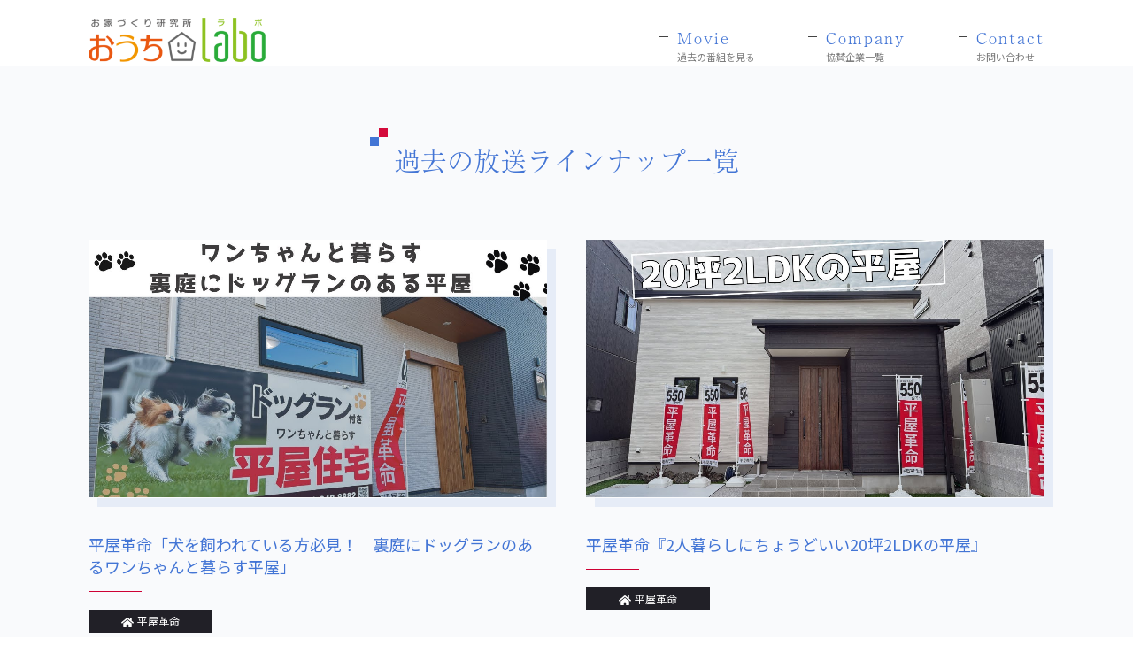

--- FILE ---
content_type: text/html; charset=UTF-8
request_url: https://www.uchi-labo.net/movie_maker_kind/%E5%B9%B3%E5%B1%8B%E9%9D%A9%E5%91%BD
body_size: 6817
content:
<!doctype html>
<html>
<head>
<meta charset="utf-8">
<title></title>
<link rel="stylesheet" type="text/css" href="https://www.uchi-labo.net/wp-content/themes/original/style.css" media="all">
<link rel="stylesheet" href="https://cdnjs.cloudflare.com/ajax/libs/Modaal/0.4.4/css/modaal.min.css" integrity="sha512-hy4ogK/McVqjtA/tuCa8SMmrk9gydD+Mlj3E7rAIj8EbSAuj1hOJxjG5tx6ShzUar16ccfESGj4nO3HiK6WIyQ==" crossorigin="anonymous" referrerpolicy="no-referrer" />
<link rel="stylesheet" href="https://cdn.jsdelivr.net/npm/modal-video@2.4.5/css/modal-video.min.css"/>
<!--[if lt IE 9]>  
<script src="https://html5shiv.googlecode.com/svn/trunk/html5.js"></script>  
<![endif]-->
<meta name='robots' content='max-image-preview:large' />
	<style>img:is([sizes="auto" i], [sizes^="auto," i]) { contain-intrinsic-size: 3000px 1500px }</style>
	<script type="text/javascript">
/* <![CDATA[ */
window._wpemojiSettings = {"baseUrl":"https:\/\/s.w.org\/images\/core\/emoji\/15.0.3\/72x72\/","ext":".png","svgUrl":"https:\/\/s.w.org\/images\/core\/emoji\/15.0.3\/svg\/","svgExt":".svg","source":{"concatemoji":"https:\/\/www.uchi-labo.net\/wp-includes\/js\/wp-emoji-release.min.js?ver=6.7.4"}};
/*! This file is auto-generated */
!function(i,n){var o,s,e;function c(e){try{var t={supportTests:e,timestamp:(new Date).valueOf()};sessionStorage.setItem(o,JSON.stringify(t))}catch(e){}}function p(e,t,n){e.clearRect(0,0,e.canvas.width,e.canvas.height),e.fillText(t,0,0);var t=new Uint32Array(e.getImageData(0,0,e.canvas.width,e.canvas.height).data),r=(e.clearRect(0,0,e.canvas.width,e.canvas.height),e.fillText(n,0,0),new Uint32Array(e.getImageData(0,0,e.canvas.width,e.canvas.height).data));return t.every(function(e,t){return e===r[t]})}function u(e,t,n){switch(t){case"flag":return n(e,"\ud83c\udff3\ufe0f\u200d\u26a7\ufe0f","\ud83c\udff3\ufe0f\u200b\u26a7\ufe0f")?!1:!n(e,"\ud83c\uddfa\ud83c\uddf3","\ud83c\uddfa\u200b\ud83c\uddf3")&&!n(e,"\ud83c\udff4\udb40\udc67\udb40\udc62\udb40\udc65\udb40\udc6e\udb40\udc67\udb40\udc7f","\ud83c\udff4\u200b\udb40\udc67\u200b\udb40\udc62\u200b\udb40\udc65\u200b\udb40\udc6e\u200b\udb40\udc67\u200b\udb40\udc7f");case"emoji":return!n(e,"\ud83d\udc26\u200d\u2b1b","\ud83d\udc26\u200b\u2b1b")}return!1}function f(e,t,n){var r="undefined"!=typeof WorkerGlobalScope&&self instanceof WorkerGlobalScope?new OffscreenCanvas(300,150):i.createElement("canvas"),a=r.getContext("2d",{willReadFrequently:!0}),o=(a.textBaseline="top",a.font="600 32px Arial",{});return e.forEach(function(e){o[e]=t(a,e,n)}),o}function t(e){var t=i.createElement("script");t.src=e,t.defer=!0,i.head.appendChild(t)}"undefined"!=typeof Promise&&(o="wpEmojiSettingsSupports",s=["flag","emoji"],n.supports={everything:!0,everythingExceptFlag:!0},e=new Promise(function(e){i.addEventListener("DOMContentLoaded",e,{once:!0})}),new Promise(function(t){var n=function(){try{var e=JSON.parse(sessionStorage.getItem(o));if("object"==typeof e&&"number"==typeof e.timestamp&&(new Date).valueOf()<e.timestamp+604800&&"object"==typeof e.supportTests)return e.supportTests}catch(e){}return null}();if(!n){if("undefined"!=typeof Worker&&"undefined"!=typeof OffscreenCanvas&&"undefined"!=typeof URL&&URL.createObjectURL&&"undefined"!=typeof Blob)try{var e="postMessage("+f.toString()+"("+[JSON.stringify(s),u.toString(),p.toString()].join(",")+"));",r=new Blob([e],{type:"text/javascript"}),a=new Worker(URL.createObjectURL(r),{name:"wpTestEmojiSupports"});return void(a.onmessage=function(e){c(n=e.data),a.terminate(),t(n)})}catch(e){}c(n=f(s,u,p))}t(n)}).then(function(e){for(var t in e)n.supports[t]=e[t],n.supports.everything=n.supports.everything&&n.supports[t],"flag"!==t&&(n.supports.everythingExceptFlag=n.supports.everythingExceptFlag&&n.supports[t]);n.supports.everythingExceptFlag=n.supports.everythingExceptFlag&&!n.supports.flag,n.DOMReady=!1,n.readyCallback=function(){n.DOMReady=!0}}).then(function(){return e}).then(function(){var e;n.supports.everything||(n.readyCallback(),(e=n.source||{}).concatemoji?t(e.concatemoji):e.wpemoji&&e.twemoji&&(t(e.twemoji),t(e.wpemoji)))}))}((window,document),window._wpemojiSettings);
/* ]]> */
</script>
<link rel='stylesheet' id='sbi_styles-css' href='https://www.uchi-labo.net/wp-content/plugins/instagram-feed/css/sbi-styles.min.css?ver=6.1.5' type='text/css' media='all' />
<style id='wp-emoji-styles-inline-css' type='text/css'>

	img.wp-smiley, img.emoji {
		display: inline !important;
		border: none !important;
		box-shadow: none !important;
		height: 1em !important;
		width: 1em !important;
		margin: 0 0.07em !important;
		vertical-align: -0.1em !important;
		background: none !important;
		padding: 0 !important;
	}
</style>
<link rel='stylesheet' id='wp-block-library-css' href='https://www.uchi-labo.net/wp-includes/css/dist/block-library/style.min.css?ver=6.7.4' type='text/css' media='all' />
<style id='classic-theme-styles-inline-css' type='text/css'>
/*! This file is auto-generated */
.wp-block-button__link{color:#fff;background-color:#32373c;border-radius:9999px;box-shadow:none;text-decoration:none;padding:calc(.667em + 2px) calc(1.333em + 2px);font-size:1.125em}.wp-block-file__button{background:#32373c;color:#fff;text-decoration:none}
</style>
<style id='global-styles-inline-css' type='text/css'>
:root{--wp--preset--aspect-ratio--square: 1;--wp--preset--aspect-ratio--4-3: 4/3;--wp--preset--aspect-ratio--3-4: 3/4;--wp--preset--aspect-ratio--3-2: 3/2;--wp--preset--aspect-ratio--2-3: 2/3;--wp--preset--aspect-ratio--16-9: 16/9;--wp--preset--aspect-ratio--9-16: 9/16;--wp--preset--color--black: #000000;--wp--preset--color--cyan-bluish-gray: #abb8c3;--wp--preset--color--white: #ffffff;--wp--preset--color--pale-pink: #f78da7;--wp--preset--color--vivid-red: #cf2e2e;--wp--preset--color--luminous-vivid-orange: #ff6900;--wp--preset--color--luminous-vivid-amber: #fcb900;--wp--preset--color--light-green-cyan: #7bdcb5;--wp--preset--color--vivid-green-cyan: #00d084;--wp--preset--color--pale-cyan-blue: #8ed1fc;--wp--preset--color--vivid-cyan-blue: #0693e3;--wp--preset--color--vivid-purple: #9b51e0;--wp--preset--gradient--vivid-cyan-blue-to-vivid-purple: linear-gradient(135deg,rgba(6,147,227,1) 0%,rgb(155,81,224) 100%);--wp--preset--gradient--light-green-cyan-to-vivid-green-cyan: linear-gradient(135deg,rgb(122,220,180) 0%,rgb(0,208,130) 100%);--wp--preset--gradient--luminous-vivid-amber-to-luminous-vivid-orange: linear-gradient(135deg,rgba(252,185,0,1) 0%,rgba(255,105,0,1) 100%);--wp--preset--gradient--luminous-vivid-orange-to-vivid-red: linear-gradient(135deg,rgba(255,105,0,1) 0%,rgb(207,46,46) 100%);--wp--preset--gradient--very-light-gray-to-cyan-bluish-gray: linear-gradient(135deg,rgb(238,238,238) 0%,rgb(169,184,195) 100%);--wp--preset--gradient--cool-to-warm-spectrum: linear-gradient(135deg,rgb(74,234,220) 0%,rgb(151,120,209) 20%,rgb(207,42,186) 40%,rgb(238,44,130) 60%,rgb(251,105,98) 80%,rgb(254,248,76) 100%);--wp--preset--gradient--blush-light-purple: linear-gradient(135deg,rgb(255,206,236) 0%,rgb(152,150,240) 100%);--wp--preset--gradient--blush-bordeaux: linear-gradient(135deg,rgb(254,205,165) 0%,rgb(254,45,45) 50%,rgb(107,0,62) 100%);--wp--preset--gradient--luminous-dusk: linear-gradient(135deg,rgb(255,203,112) 0%,rgb(199,81,192) 50%,rgb(65,88,208) 100%);--wp--preset--gradient--pale-ocean: linear-gradient(135deg,rgb(255,245,203) 0%,rgb(182,227,212) 50%,rgb(51,167,181) 100%);--wp--preset--gradient--electric-grass: linear-gradient(135deg,rgb(202,248,128) 0%,rgb(113,206,126) 100%);--wp--preset--gradient--midnight: linear-gradient(135deg,rgb(2,3,129) 0%,rgb(40,116,252) 100%);--wp--preset--font-size--small: 13px;--wp--preset--font-size--medium: 20px;--wp--preset--font-size--large: 36px;--wp--preset--font-size--x-large: 42px;--wp--preset--spacing--20: 0.44rem;--wp--preset--spacing--30: 0.67rem;--wp--preset--spacing--40: 1rem;--wp--preset--spacing--50: 1.5rem;--wp--preset--spacing--60: 2.25rem;--wp--preset--spacing--70: 3.38rem;--wp--preset--spacing--80: 5.06rem;--wp--preset--shadow--natural: 6px 6px 9px rgba(0, 0, 0, 0.2);--wp--preset--shadow--deep: 12px 12px 50px rgba(0, 0, 0, 0.4);--wp--preset--shadow--sharp: 6px 6px 0px rgba(0, 0, 0, 0.2);--wp--preset--shadow--outlined: 6px 6px 0px -3px rgba(255, 255, 255, 1), 6px 6px rgba(0, 0, 0, 1);--wp--preset--shadow--crisp: 6px 6px 0px rgba(0, 0, 0, 1);}:where(.is-layout-flex){gap: 0.5em;}:where(.is-layout-grid){gap: 0.5em;}body .is-layout-flex{display: flex;}.is-layout-flex{flex-wrap: wrap;align-items: center;}.is-layout-flex > :is(*, div){margin: 0;}body .is-layout-grid{display: grid;}.is-layout-grid > :is(*, div){margin: 0;}:where(.wp-block-columns.is-layout-flex){gap: 2em;}:where(.wp-block-columns.is-layout-grid){gap: 2em;}:where(.wp-block-post-template.is-layout-flex){gap: 1.25em;}:where(.wp-block-post-template.is-layout-grid){gap: 1.25em;}.has-black-color{color: var(--wp--preset--color--black) !important;}.has-cyan-bluish-gray-color{color: var(--wp--preset--color--cyan-bluish-gray) !important;}.has-white-color{color: var(--wp--preset--color--white) !important;}.has-pale-pink-color{color: var(--wp--preset--color--pale-pink) !important;}.has-vivid-red-color{color: var(--wp--preset--color--vivid-red) !important;}.has-luminous-vivid-orange-color{color: var(--wp--preset--color--luminous-vivid-orange) !important;}.has-luminous-vivid-amber-color{color: var(--wp--preset--color--luminous-vivid-amber) !important;}.has-light-green-cyan-color{color: var(--wp--preset--color--light-green-cyan) !important;}.has-vivid-green-cyan-color{color: var(--wp--preset--color--vivid-green-cyan) !important;}.has-pale-cyan-blue-color{color: var(--wp--preset--color--pale-cyan-blue) !important;}.has-vivid-cyan-blue-color{color: var(--wp--preset--color--vivid-cyan-blue) !important;}.has-vivid-purple-color{color: var(--wp--preset--color--vivid-purple) !important;}.has-black-background-color{background-color: var(--wp--preset--color--black) !important;}.has-cyan-bluish-gray-background-color{background-color: var(--wp--preset--color--cyan-bluish-gray) !important;}.has-white-background-color{background-color: var(--wp--preset--color--white) !important;}.has-pale-pink-background-color{background-color: var(--wp--preset--color--pale-pink) !important;}.has-vivid-red-background-color{background-color: var(--wp--preset--color--vivid-red) !important;}.has-luminous-vivid-orange-background-color{background-color: var(--wp--preset--color--luminous-vivid-orange) !important;}.has-luminous-vivid-amber-background-color{background-color: var(--wp--preset--color--luminous-vivid-amber) !important;}.has-light-green-cyan-background-color{background-color: var(--wp--preset--color--light-green-cyan) !important;}.has-vivid-green-cyan-background-color{background-color: var(--wp--preset--color--vivid-green-cyan) !important;}.has-pale-cyan-blue-background-color{background-color: var(--wp--preset--color--pale-cyan-blue) !important;}.has-vivid-cyan-blue-background-color{background-color: var(--wp--preset--color--vivid-cyan-blue) !important;}.has-vivid-purple-background-color{background-color: var(--wp--preset--color--vivid-purple) !important;}.has-black-border-color{border-color: var(--wp--preset--color--black) !important;}.has-cyan-bluish-gray-border-color{border-color: var(--wp--preset--color--cyan-bluish-gray) !important;}.has-white-border-color{border-color: var(--wp--preset--color--white) !important;}.has-pale-pink-border-color{border-color: var(--wp--preset--color--pale-pink) !important;}.has-vivid-red-border-color{border-color: var(--wp--preset--color--vivid-red) !important;}.has-luminous-vivid-orange-border-color{border-color: var(--wp--preset--color--luminous-vivid-orange) !important;}.has-luminous-vivid-amber-border-color{border-color: var(--wp--preset--color--luminous-vivid-amber) !important;}.has-light-green-cyan-border-color{border-color: var(--wp--preset--color--light-green-cyan) !important;}.has-vivid-green-cyan-border-color{border-color: var(--wp--preset--color--vivid-green-cyan) !important;}.has-pale-cyan-blue-border-color{border-color: var(--wp--preset--color--pale-cyan-blue) !important;}.has-vivid-cyan-blue-border-color{border-color: var(--wp--preset--color--vivid-cyan-blue) !important;}.has-vivid-purple-border-color{border-color: var(--wp--preset--color--vivid-purple) !important;}.has-vivid-cyan-blue-to-vivid-purple-gradient-background{background: var(--wp--preset--gradient--vivid-cyan-blue-to-vivid-purple) !important;}.has-light-green-cyan-to-vivid-green-cyan-gradient-background{background: var(--wp--preset--gradient--light-green-cyan-to-vivid-green-cyan) !important;}.has-luminous-vivid-amber-to-luminous-vivid-orange-gradient-background{background: var(--wp--preset--gradient--luminous-vivid-amber-to-luminous-vivid-orange) !important;}.has-luminous-vivid-orange-to-vivid-red-gradient-background{background: var(--wp--preset--gradient--luminous-vivid-orange-to-vivid-red) !important;}.has-very-light-gray-to-cyan-bluish-gray-gradient-background{background: var(--wp--preset--gradient--very-light-gray-to-cyan-bluish-gray) !important;}.has-cool-to-warm-spectrum-gradient-background{background: var(--wp--preset--gradient--cool-to-warm-spectrum) !important;}.has-blush-light-purple-gradient-background{background: var(--wp--preset--gradient--blush-light-purple) !important;}.has-blush-bordeaux-gradient-background{background: var(--wp--preset--gradient--blush-bordeaux) !important;}.has-luminous-dusk-gradient-background{background: var(--wp--preset--gradient--luminous-dusk) !important;}.has-pale-ocean-gradient-background{background: var(--wp--preset--gradient--pale-ocean) !important;}.has-electric-grass-gradient-background{background: var(--wp--preset--gradient--electric-grass) !important;}.has-midnight-gradient-background{background: var(--wp--preset--gradient--midnight) !important;}.has-small-font-size{font-size: var(--wp--preset--font-size--small) !important;}.has-medium-font-size{font-size: var(--wp--preset--font-size--medium) !important;}.has-large-font-size{font-size: var(--wp--preset--font-size--large) !important;}.has-x-large-font-size{font-size: var(--wp--preset--font-size--x-large) !important;}
:where(.wp-block-post-template.is-layout-flex){gap: 1.25em;}:where(.wp-block-post-template.is-layout-grid){gap: 1.25em;}
:where(.wp-block-columns.is-layout-flex){gap: 2em;}:where(.wp-block-columns.is-layout-grid){gap: 2em;}
:root :where(.wp-block-pullquote){font-size: 1.5em;line-height: 1.6;}
</style>
<link rel='stylesheet' id='contact-form-7-css' href='https://www.uchi-labo.net/wp-content/plugins/contact-form-7/includes/css/styles.css?ver=5.7.7' type='text/css' media='all' />
<link rel='stylesheet' id='wp-pagenavi-css' href='https://www.uchi-labo.net/wp-content/plugins/wp-pagenavi/pagenavi-css.css?ver=2.70' type='text/css' media='all' />
<script type="text/javascript" src="https://www.uchi-labo.net/wp-includes/js/jquery/jquery.min.js?ver=3.7.1" id="jquery-core-js"></script>
<script type="text/javascript" src="https://www.uchi-labo.net/wp-includes/js/jquery/jquery-migrate.min.js?ver=3.4.1" id="jquery-migrate-js"></script>
<link rel="https://api.w.org/" href="https://www.uchi-labo.net/wp-json/" /><link rel="alternate" title="JSON" type="application/json" href="https://www.uchi-labo.net/wp-json/wp/v2/movie_maker_kind/297" /><script src="https://ajax.googleapis.com/ajax/libs/jqueryui/1.12.1/jquery-ui.min.js"></script>
<script src="https://cdnjs.cloudflare.com/ajax/libs/Modaal/0.4.4/js/modaal.min.js" integrity="sha512-nHgjiAB+J6KrOqNCT7NFIkxXZ/ZYrSFLm1herueNG50Sy8yz9nnCXsugcuzG2d500D/a0dH8huUwC26mZs24uw==" crossorigin="anonymous" referrerpolicy="no-referrer"></script>
<script src="https://cdn.jsdelivr.net/npm/modal-video@2.4.5/js/jquery-modal-video.min.js"></script>
<script src="https://www.uchi-labo.net/wp-content/themes/original/js/common.js"></script>

<script>
	window.WebFontConfig = {
		google: { families: ['Noto+Sans+JP'] },
		active: function() {
			sessionStorage.fonts = true;
		}
	};
	
	(function() {
		var wf = document.createElement('script');
		wf.src = 'https://ajax.googleapis.com/ajax/libs/webfont/1.6.26/webfont.js';
		wf.type = 'text/javascript';
		wf.async = 'true';
		var s = document.getElementsByTagName('script')[0];
		s.parentNode.insertBefore(wf, s);
	})();
</script>
<script>
    (function(d) {
      var config = {
        kitId: 'kme5szv',
        scriptTimeout: 3000,
        async: true
      },
      h=d.documentElement,t=setTimeout(function(){h.className=h.className.replace(/\bwf-loading\b/g,"")+" wf-inactive";},config.scriptTimeout),tk=d.createElement("script"),f=false,s=d.getElementsByTagName("script")[0],a;h.className+=" wf-loading";tk.src='https://use.typekit.net/'+config.kitId+'.js';tk.async=true;tk.onload=tk.onreadystatechange=function(){a=this.readyState;if(f||a&&a!="complete"&&a!="loaded")return;f=true;clearTimeout(t);try{Typekit.load(config)}catch(e){}};s.parentNode.insertBefore(tk,s)
    })(document);
</script>

<meta name="viewport" content="width=device-width, initial-scale=1.0, minimum-scale=1.0, maximum-scale=5.0, user-scalable=yes">

</head>
<body data-rsssl=1>



<div id="over_wrapper">
<div id="wrapper" class="clrfx ">

<header class="header">
    <div class="container wrap_01">
        <div class="left_item">
            <div class="logo"><a href="https://www.uchi-labo.net/"><img src="https://www.uchi-labo.net/wp-content/themes/original/images/logo_01.png" alt="お家づくり研究所 おうちlabo"></a></div>
        </div>
        <div class="right_item pc_v">
            <nav class="g_navi">
                <ul class="nav_list">
                    <li class="nav_item"><a href="https://www.uchi-labo.net/movie"><span class="en">Movie</span><br><span class="ja">過去の番組を見る</span></a></li>
                    <li class="nav_item"><a href="https://www.uchi-labo.net/sponsorslist"><span class="en">Company</span><br><span class="ja">協賛企業一覧</span></a></li>
                    <li class="nav_item"><a href="https://www.uchi-labo.net/contact"><span class="en">Contact</span><br><span class="ja">お問い合わせ</span></a></li>
                </ul>
            </nav>
        </div>
    </div>

        <!-- メニューS -->
	<div class="navBtn sp_v">
		<button class="navIcon">
			<span class="navTxt">
				<span class="menu-btn-top"></span>
				<span class="menu-btn-middle"></span>
				<span class="menu-btn-bottom"></span>
			</span>
		</button>
	</div>

	<div id="menu_anim" class="menu-wrap menuOff sp_v">
		<div class="sub_menu_head">
            <div class="box_ttl"><img src="https://www.uchi-labo.net/wp-content/themes/original/images/logo_01.png" alt="お家づくり研究所 おうちlabo"></div>
		</div>
		<nav class="smenu_wrap">
			<ul class="global-nav-menu clrfx">
                <li class="nav_btn global-nav-menu-item"><a href="https://www.uchi-labo.net/"><span class="en">TOP</span><br><span class="ja">トップページ</span></a></li>
                <li class="nav_btn global-nav-menu-item"><a href="https://www.uchi-labo.net/movie"><span class="en">Movie</span><br><span class="ja">過去の番組を見る</span></a></li>
                <li class="nav_btn global-nav-menu-item"><a href="https://www.uchi-labo.net/sponsorslist"><span class="en">Company</span><br><span class="ja">協賛企業一覧</span></a></li>
                <li class="nav_btn global-nav-menu-item"><a href="https://www.uchi-labo.net/contact"><span class="en">Contact</span><br><span class="ja">お問い合わせ</span></a></li>
			</ul>
			<div class="contact_box_wrap">
                <ul class="sns_icon_list">
                    <li class="li"><a href="https://www.youtube.com/channel/UCnaUhOXfWr8R4Mwdojgf_LQ" target="_blank"><img src="https://www.uchi-labo.net/wp-content/themes/original/images/i_youtube.svg" alt="youtube"></a></li>
                    <li class="li"><a href="https://www.instagram.com/ouchilabo4ch/" target="_blank"><img src="https://www.uchi-labo.net/wp-content/themes/original/images/i_instagram.svg" alt="instagram"></a></li>
                    <li class="li"><a href="https://www.facebook.com/uchilabo" target="_blank"><img src="https://www.uchi-labo.net/wp-content/themes/original/images/i_facebook.svg" alt="facebook"></a></li>
                </ul>
            </div>
		</nav>
	</div>


</header>
<main class="main ">

    <section class="movie_sec">
        <div class="container">
            <h1 class="c_ttl_01"><span class="ttl_txt_01">過去の放送ラインナップ一覧</span></h1>
            <ul class="movie_box_list_00">
 
                <li class="li">
                    <div class="movie_box_01 ">
                        <div class="box_thumbnail"><a href="javascript:void(0);" data-video-id="O9L2g_jzTJ4" class="js-modal-video"><img src="https://www.uchi-labo.net/wp-content/uploads/2025/11/5355.jpg"></a></div>
                        <h3 class="box_ttl_01">平屋革命「犬を飼われている方必見！　裏庭にドッグランのあるワンちゃんと暮らす平屋」</h3>
                        <div class="ele_info_01">
                            <a class="info_cat $r_cat_slug" href="https://www.uchi-labo.net/movie_maker_kind/%e5%b9%b3%e5%b1%8b%e9%9d%a9%e5%91%bd"><span class="cat_txt">平屋革命</span></a>
                        </div>
                    </div>
                </li>
 
                <li class="li">
                    <div class="movie_box_01 ">
                        <div class="box_thumbnail"><a href="javascript:void(0);" data-video-id="l4oPhd4Iz6s" class="js-modal-video"><img src="https://www.uchi-labo.net/wp-content/uploads/2025/10/2202ldk.jpg"></a></div>
                        <h3 class="box_ttl_01">平屋革命『2人暮らしにちょうどいい20坪2LDKの平屋』</h3>
                        <div class="ele_info_01">
                            <a class="info_cat $r_cat_slug" href="https://www.uchi-labo.net/movie_maker_kind/%e5%b9%b3%e5%b1%8b%e9%9d%a9%e5%91%bd"><span class="cat_txt">平屋革命</span></a>
                        </div>
                    </div>
                </li>
 
                <li class="li">
                    <div class="movie_box_01 ">
                        <div class="box_thumbnail"><a href="javascript:void(0);" data-video-id="t_0sw2R_e5s" class="js-modal-video"><img src="https://www.uchi-labo.net/wp-content/uploads/2025/10/28-3ldk.jpg"></a></div>
                        <h3 class="box_ttl_01">平屋革命『リアルサイズ28坪 3LDKの平屋』</h3>
                        <div class="ele_info_01">
                            <a class="info_cat $r_cat_slug" href="https://www.uchi-labo.net/movie_maker_kind/%e5%b9%b3%e5%b1%8b%e9%9d%a9%e5%91%bd"><span class="cat_txt">平屋革命</span></a>
                        </div>
                    </div>
                </li>
 
                <li class="li">
                    <div class="movie_box_01 ">
                        <div class="box_thumbnail"><a href="javascript:void(0);" data-video-id="UpMb0016Y78" class="js-modal-video"><img src="https://www.uchi-labo.net/wp-content/uploads/2025/10/5302.jpg"></a></div>
                        <h3 class="box_ttl_01">平屋革命『広い水回り！モダンテイストの平屋』</h3>
                        <div class="ele_info_01">
                            <a class="info_cat $r_cat_slug" href="https://www.uchi-labo.net/movie_maker_kind/%e5%b9%b3%e5%b1%8b%e9%9d%a9%e5%91%bd"><span class="cat_txt">平屋革命</span></a>
                        </div>
                    </div>
                </li>
 
                <li class="li">
                    <div class="movie_box_01 ">
                        <div class="box_thumbnail"><a href="javascript:void(0);" data-video-id="ss8chDQVB_k" class="js-modal-video"><img src="https://www.uchi-labo.net/wp-content/uploads/2025/10/4ldk303ldk.jpg"></a></div>
                        <h3 class="box_ttl_01">平屋革命『将来4LDKにも対応可能な30坪3LDKの平屋』</h3>
                        <div class="ele_info_01">
                            <a class="info_cat $r_cat_slug" href="https://www.uchi-labo.net/movie_maker_kind/%e5%b9%b3%e5%b1%8b%e9%9d%a9%e5%91%bd"><span class="cat_txt">平屋革命</span></a>
                        </div>
                    </div>
                </li>
 
                <li class="li">
                    <div class="movie_box_01 ">
                        <div class="box_thumbnail"><a href="javascript:void(0);" data-video-id="PK0XOjb9w4g" class="js-modal-video"><img src="https://www.uchi-labo.net/wp-content/uploads/2025/10/5244.jpg"></a></div>
                        <h3 class="box_ttl_01">平屋革命『大きな中庭のあるロの字型の平屋』　</h3>
                        <div class="ele_info_01">
                            <a class="info_cat $r_cat_slug" href="https://www.uchi-labo.net/movie_maker_kind/%e5%b9%b3%e5%b1%8b%e9%9d%a9%e5%91%bd"><span class="cat_txt">平屋革命</span></a>
                        </div>
                    </div>
                </li>
 
                <li class="li">
                    <div class="movie_box_01 ">
                        <div class="box_thumbnail"><a href="javascript:void(0);" data-video-id="TxjGqt3QWYI" class="js-modal-video"><img src="https://www.uchi-labo.net/wp-content/uploads/2025/05/5198.jpg"></a></div>
                        <h3 class="box_ttl_01">平屋革命『制振装置で安心　回遊動線で家事楽な平屋』</h3>
                        <div class="ele_info_01">
                            <a class="info_cat $r_cat_slug" href="https://www.uchi-labo.net/movie_maker_kind/%e5%b9%b3%e5%b1%8b%e9%9d%a9%e5%91%bd"><span class="cat_txt">平屋革命</span></a>
                        </div>
                    </div>
                </li>
 
                <li class="li">
                    <div class="movie_box_01 ">
                        <div class="box_thumbnail"><a href="javascript:void(0);" data-video-id="k_SxabuYKW0" class="js-modal-video"><img src="https://www.uchi-labo.net/wp-content/uploads/2025/05/202ldk-1.jpg"></a></div>
                        <h3 class="box_ttl_01">平屋革命『コンパクトで暮らしやすい 20坪2LDKの平屋』</h3>
                        <div class="ele_info_01">
                            <a class="info_cat $r_cat_slug" href="https://www.uchi-labo.net/movie_maker_kind/%e5%b9%b3%e5%b1%8b%e9%9d%a9%e5%91%bd"><span class="cat_txt">平屋革命</span></a>
                        </div>
                    </div>
                </li>
            </ul>

            <div class="pagenavi_wrap">
			<div class='wp-pagenavi' role='navigation'>
<span aria-current='page' class='current'>1</span><a class="page larger" title="ページ 2" href="https://www.uchi-labo.net/movie_maker_kind/%E5%B9%B3%E5%B1%8B%E9%9D%A9%E5%91%BD/page/2">2</a><a class="page larger" title="ページ 3" href="https://www.uchi-labo.net/movie_maker_kind/%E5%B9%B3%E5%B1%8B%E9%9D%A9%E5%91%BD/page/3">3</a><a class="page larger" title="ページ 4" href="https://www.uchi-labo.net/movie_maker_kind/%E5%B9%B3%E5%B1%8B%E9%9D%A9%E5%91%BD/page/4">4</a><a class="nextpostslink" rel="next" aria-label="次のページ" href="https://www.uchi-labo.net/movie_maker_kind/%E5%B9%B3%E5%B1%8B%E9%9D%A9%E5%91%BD/page/2">»</a>
</div>            </div>


        </div>
    </section>

</main>



<footer class="footer">
    <div class="container">
        <div class="logo"><a href="https://www.uchi-labo.net/"><img src="https://www.uchi-labo.net/wp-content/themes/original/images/logo_01.png" alt="お家づくり研究所 おうちlabo"></a></div>
        <ul class="sns_icon_list">
            <li class="li"><a href="https://www.youtube.com/channel/UCnaUhOXfWr8R4Mwdojgf_LQ" target="_blank"><img src="https://www.uchi-labo.net/wp-content/themes/original/images/i_youtube.svg" alt="youtube"></a></li>
            <li class="li"><a href="https://www.instagram.com/ouchilabo4ch/" target="_blank"><img src="https://www.uchi-labo.net/wp-content/themes/original/images/i_instagram.svg" alt="instagram"></a></li>
            <li class="li"><a href="https://www.facebook.com/uchilabo" target="_blank"><img src="https://www.uchi-labo.net/wp-content/themes/original/images/i_facebook.svg" alt="facebook"></a></li>
        </ul>
    </div>
    <small class="copy">&copy;2016&nbsp;株式会社NEXT・AD</small>
</footer>



<script>
jQuery(function () {
  if(jQuery(".js-modal-video").length) { //クラス名js-modal-videoがあれば以下を実行
    jQuery(".js-modal-video").modalVideo({
      channel: "youtube",
      youtube: {
        rel: 0, //関連動画の指定
        autoplay: 1, //自動再生の指定
      },
    });
  }
});
</script>



</div><!-- #wrapper -->
</div><!-- #over_wrapper -->

<!-- Instagram Feed JS -->
<script type="text/javascript">
var sbiajaxurl = "https://www.uchi-labo.net/wp-admin/admin-ajax.php";
</script>
<script type="text/javascript" src="https://www.uchi-labo.net/wp-content/plugins/contact-form-7/includes/swv/js/index.js?ver=5.7.7" id="swv-js"></script>
<script type="text/javascript" id="contact-form-7-js-extra">
/* <![CDATA[ */
var wpcf7 = {"api":{"root":"https:\/\/www.uchi-labo.net\/wp-json\/","namespace":"contact-form-7\/v1"}};
/* ]]> */
</script>
<script type="text/javascript" src="https://www.uchi-labo.net/wp-content/plugins/contact-form-7/includes/js/index.js?ver=5.7.7" id="contact-form-7-js"></script>

</body>
</html>